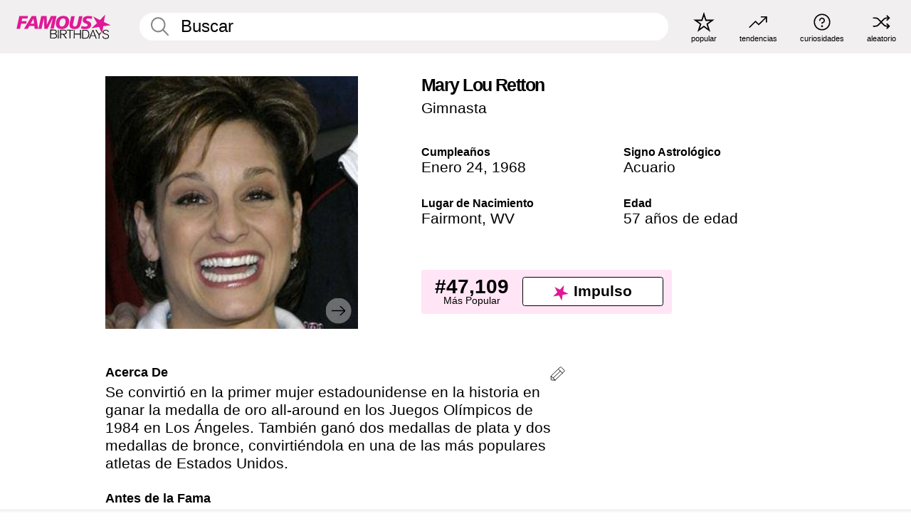

--- FILE ---
content_type: text/plain;charset=UTF-8
request_url: https://c.pub.network/v2/c
body_size: -268
content:
d4c20357-090d-4623-a50a-62af100ccf89

--- FILE ---
content_type: text/plain;charset=UTF-8
request_url: https://c.pub.network/v2/c
body_size: -115
content:
9afef79c-69eb-481b-bcec-27870d616267